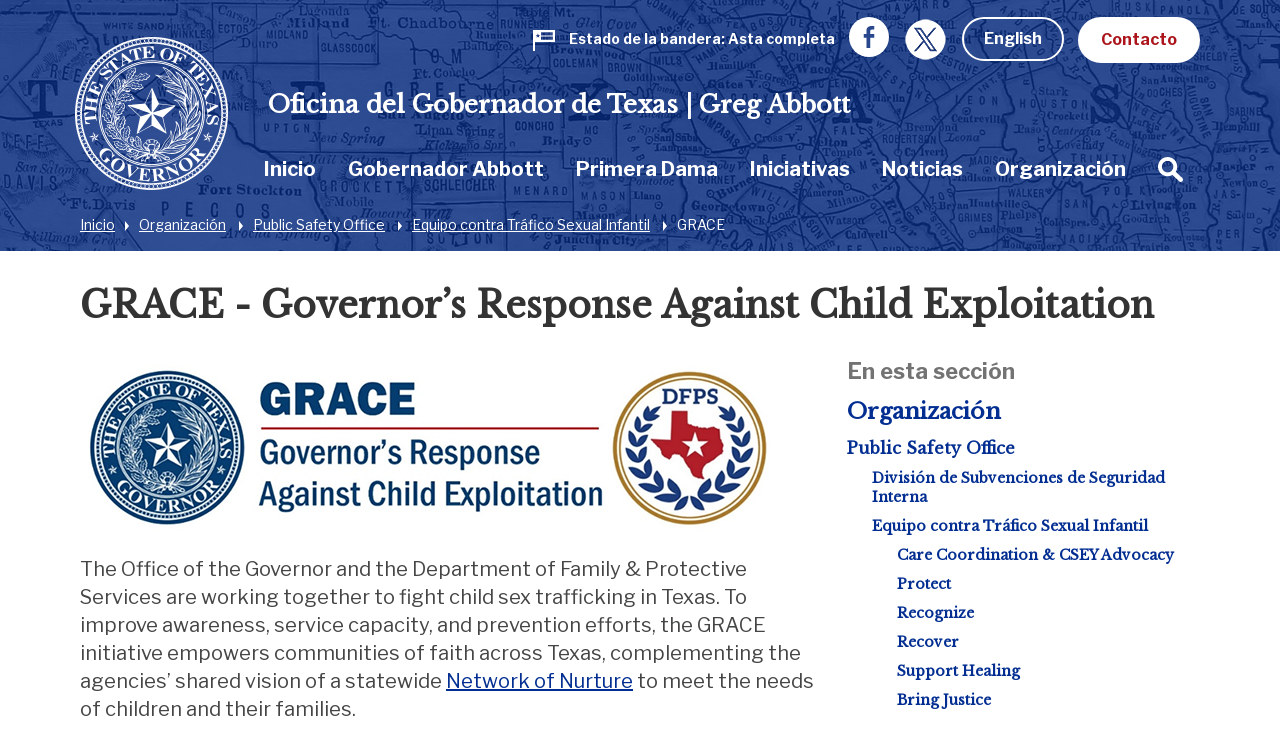

--- FILE ---
content_type: text/html; charset=UTF-8
request_url: https://gov.texas.gov/es/organization/cjd/cstt-grace
body_size: 107081
content:



<!doctype html>
<html class="no-js " lang="es">
  <head>
    <meta charset="utf-8">
    <meta http-equiv="x-ua-compatible" content="ie=edge">

    
      <link rel="alternate" hreflang="en" href="https://gov.texas.gov/organization/cjd/cstt-grace">
    

		<!-- Google Tag Manager -->
		<script>(function(w,d,s,l,i){w[l]=w[l]||[];w[l].push({'gtm.start':
		new Date().getTime(),event:'gtm.js'});var f=d.getElementsByTagName(s)[0],
		j=d.createElement(s),dl=l!='dataLayer'?'&l='+l:'';j.async=true;j.src=
		'https://www.googletagmanager.com/gtm.js?id='+i+dl;f.parentNode.insertBefore(j,f);
		})(window,document,'script','dataLayer','GTM-5BJ2ZX5');</script>
		<!-- End Google Tag Manager -->


    <meta name="viewport" content="width=device-width, initial-scale=1.0">
    

    <title>GRACE - Governor's Response Against Child Exploitation | Oficina del Gobernador de Texas | Greg Abbott</title><meta name='keywords' content='' /><meta name='description' content='' /><link rel='canonical' href='https://gov.texas.gov/es/organization/cjd/cstt-grace' /><meta name='robots' content='INDEX, FOLLOW' /><!-- Open Graph --><meta property='og:title' content='GRACE - Governor&#039;s Response Against Child Exploitation' /><meta property='og:type' content='article' /><!-- Twitter Card --><meta property='twitter:title' content='GRACE - Governor&#039;s Response Against Child Exploitation' /><meta property='twitter:card' content='summary' /><!-- generated by SEO Lite (v2) (0to9 Creative Impact Agency) -->
    
	<meta name="twitter:card" content="summary_large_image" />
    <meta name="twitter:site" content="@GovAbbott" />
    <meta name="twitter:image" content="https://gov.texas.gov/es//assets/images/logos/fb.png"/>
    <meta property="og:type" content="website" />
	<meta property="fb:app_id" content="182944312343394" />
    
  	    <meta property="og:image" content="https://gov.texas.gov/es//assets/images/logos/fb.png"/>
   	    <meta property="og:image:width" content="1200"/>
	    <meta property="og:image:height" content="628"/>
	    <meta property="og:image:type" content="image/png"/>
    
    <link rel="icon" href="/favicon.png" type="icon/png">

		<link href="https://fonts.googleapis.com/css?family=Libre+Baskerville:400,800|Libre+Franklin:400,700" rel="stylesheet">

		<!-- rev-hash -->

		<link rel="stylesheet" href="/assets/dist/styles/app.css?v=2018-8-17"/>
		<!-- end -->
		<link rel="stylesheet" href="/assets/dist/styles/print.css" media="print"/>

		<link href="/assets/grunticon/icons.fallback.css" rel="stylesheet" >


		
		<!-- CDN FONT AWESOME  -->
		<link rel="stylesheet" href="https://cdnjs.cloudflare.com/ajax/libs/font-awesome/6.2.1/css/all.min.css"
		  integrity="sha512-MV7K8+y+gLIBoVD59lQIYicR65iaqukzvf/nwasF0nqhPay5w/9lJmVM2hMDcnK1OnMGCdVK+iQrJ7lzPJQd1w=="
		  crossorigin="anonymous" referrerpolicy="no-referrer" />
		
		 

		 
		 
		
		<script type="text/javascript" src="/assets/grunticon/grunticon.loader.js"></script>
		<script type="text/javascript">grunticon(["/assets/grunticon/icons.data.svg.css", "/assets/grunticon/icons.data.png.css", "/assets/grunticon/icons.fallback.css"], grunticon.svgLoadedCallback );</script>

		
	
		<!-- Addons Styles CSS File in EE -->
		<link rel="stylesheet" href="/assets/src/dist/css/css_oog_addons/oog-main-addons.css"  >

<!-- OOG Styles CSS File in EE Template Group (stylescss) -->
		<link rel="stylesheet" type="text/css" media="all" href="/css/stylecss/oog-main" />
		<link rel="stylesheet" type="text/css" media="all" href="/css/stylecss/oog-addons" />
<!-- OOG Styles Only on Site (stylescss) -->
		<link rel="stylesheet" type="text/css" media="all" href="/css/stylecss/site_on_general" />

</head>
<body>

<a href="#main-content" class="skip-link">Skip to main content</a>

	<!-- Google Tag Manager (noscript) -->
	<noscript><iframe src="https://www.googletagmanager.com/ns.html?id=GTM-5BJ2ZX5"
	height="0" width="0" style="display:none;visibility:hidden"></iframe></noscript>
	<!-- End Google Tag Manager (noscript) -->


<section aria-label="Top" class="l-top " style="background-image:url(https://gov.texas.gov/uploads/images/header/_xlarge_cropped/background-organization.jpg);">

		<header class="l-header">
			<div class="l-utility">
				<div class="row">
					<div class="columns text-right">
						<ul class="list--inline l-utility-list">

							

								<li class="status-wrapper">
									<a href="https://gov.texas.gov/es/flag-status" aria-label="Estado de la bandera Asta completa " class="status is-full">
										
									<span class="status-icon show-for-medium"><span class="icon--flag" data-grunticon-embed ></span>
									<span class="icon--flag-staff"></span></span>
									<span class="status-label">Estado de la bandera</span>
									<span class="status-text show-for-medium"> 
										
										
											Asta completa

										
									</span></a></li>

							
							<li class="show-for-large"><a href="https://www.facebook.com/TexasGovernor" target="_blank"><span class="icon--facebook iconSocial iconSocial--light" data-grunticon-embed></span><span class="show-for-sr">Facebook</span></a></li>
							<li class="show-for-large">
								<a href="https://x.com/govabbottpress" target="_blank">
									
									<img src="https://gov.texas.gov/uploads/images/general/x-newwhitelogo_icon.png"  alt="x">
								
								<span class="show-for-sr">Twitter</span></a></li>

              <li>
                
                  <a href="https://gov.texas.gov/organization/cjd/cstt-grace" class="button hollow button--light m-b-0">English</a>
                
              </li>

							<li><a href="https://gov.texas.gov/es/contact" class="button button--light m-b-0">Contacto</a></li>
						</ul>
					</div>
				</div>
			</div>
			<div class="text-center hide-for-large l-header-title">Oficina del Gobernador de Texas | Greg Abbott</div>
			<div class="row">

				<div class="top-bar columns">
					<ul class="hide-for-large list--inline float-left l-top-social" >
						<li><a href="https://www.facebook.com/TexasGovernor" target="_blank"><span class="icon--facebook iconSocial iconSocial--light" data-grunticon-embed></span><span class="show-for-sr">Facebook</span></a></li>
						<li><a href="https://twitter.com/GovAbbott" target="_blank"><span class="icon--twitter iconSocial iconSocial--light" data-grunticon-embed></span><span class="show-for-sr">Twitter</span></a></li>
					</ul>
					<a href="https://gov.texas.gov/es/" class="l-header-logo">
						<img src="/assets/images/logos/logo.png" alt="Office of the Governor | Greg Abbott">
					</a>


					<div class="title-bar text-right hide-for-large" data-responsive-toggle="main-menu" data-hide-for="large">
						<button class="menu-icon" type="button" data-toggle><span class="show-for-sr">Cambiar menú</span></button>
						<div class="title-bar-title show-for-sr">Menú</div>
					</div>


				  <nav class="top-bar-left" id="main-menu">
						
						
						<span class="l-header-title show-for-large"><a href="https://gov.texas.gov/es/">Oficina del Gobernador de Texas | Greg Abbott</a></span>


				    <ul class="menu vertical large-horizontal dropdown l-header-nav" data-responsive-menu="accordion large-dropdown" data-close-on-click-inside="false">
							

							

						<li class="{nav:class}" data-depth="{nav:level}">

							<a href="https://gov.texas.gov/es/" >Inicio
							</a>

									
						</li>

							

							

							

						<li class="has-kids {nav:class}" data-depth="{nav:level}">

							<a href="https://gov.texas.gov/es/governor-abbott" >Gobernador Abbott
							</a>

									
								<ul class="vertical menu hide-for-large">
										<li class="hide-for-large"><a href="https://gov.texas.gov/es/governor-abbott"  aria-hidden="true" tabindex="-1">Gobernador Abbott Resumen</a></li>
										
											

							

						<li class="{nav:class}" data-depth="{nav:level}">

							<a href="https://gov.texas.gov/es/governor-abbott/duties" >Responsabilidades, Requisitos y Facultades
							</a>

									
						</li>

							

							

							

						<li class="{nav:class}" data-depth="{nav:level}">

							<a href="https://gov.texas.gov/uploads/files/organization/budget-policy/Proposed_State_Budget_for_FY_2026-2027.pdf" >Governor's Budget 2026-2027
							</a>

									
						</li>

							

							
										
								</ul>
									
						</li>

							

							

							

						<li class="has-kids {nav:class}" data-depth="{nav:level}">

							<a href="https://gov.texas.gov/es/first-lady" >Primera Dama
							</a>

									
								<ul class="vertical menu hide-for-large">
										<li class="hide-for-large"><a href="https://gov.texas.gov/es/first-lady"  aria-hidden="true" tabindex="-1">Primera Dama Resumen</a></li>
										
											

							

						<li class="has-kids {nav:class}" data-depth="{nav:level}">

							<a href="https://gov.texas.gov/es/first-lady/texanthropy" >Texantropía
							</a>

									
								<ul class="vertical menu hide-for-large">
										<li class="hide-for-large"><a href="https://gov.texas.gov/es/first-lady/texanthropy"  aria-hidden="true" tabindex="-1">Texantropía Resumen</a></li>
										
											

							

						<li class="{nav:class}" data-depth="{nav:level}">

							<a href="https://gov.texas.gov/es/first-lady/blog/category/texanthropy" >Texanthropy Spotlight
							</a>

									
						</li>

							

							
										
								</ul>
									
						</li>

							

							

							

						<li class="{nav:class}" data-depth="{nav:level}">

							<a href="https://www.volunteertx.org/" >VolunteerTX
							</a>

									
						</li>

							

							

							

						<li class="{nav:class}" data-depth="{nav:level}">

							<a href="https://gov.texas.gov/es/first-lady/network-of-nurture" >Network of Nurture
							</a>

									
						</li>

							

							

							

						<li class="{nav:class}" data-depth="{nav:level}">

							<a href="https://gov.texas.gov/es/first-lady/blog" >Blog de la Primera Dama
							</a>

									
						</li>

							

							

							

						<li class="has-kids {nav:class}" data-depth="{nav:level}">

							<a href="https://gov.texas.gov/es/first-lady/governors-mansion" >Mansión del Gobernador de Texas
							</a>

									
								<ul class="vertical menu hide-for-large">
										<li class="hide-for-large"><a href="https://gov.texas.gov/es/first-lady/governors-mansion"  aria-hidden="true" tabindex="-1">Mansión del Gobernador de Texas Resumen</a></li>
										
											

							

						<li class="{nav:class}" data-depth="{nav:level}">

							<a href="https://gov.texas.gov/es/first-lady/letter" >Mensaje de la Primera Dama de Texas Cecilia Abbott
							</a>

									
						</li>

							

							

							

						<li class="has-kids {nav:class}" data-depth="{nav:level}">

							<a href="https://gov.texas.gov/es/first-lady/tours" >Visitas a la Mansión
							</a>

									
								<ul class="vertical menu hide-for-large">
										<li class="hide-for-large"><a href="https://gov.texas.gov/es/first-lady/tours"  aria-hidden="true" tabindex="-1">Visitas a la Mansión Resumen</a></li>
										
											

							

						<li class="{nav:class}" data-depth="{nav:level}">

							<a href="https://gov.texas.gov/es/first-lady/video_tour" >Video Tour de la Mansión
							</a>

									
						</li>

							

							
										
								</ul>
									
						</li>

							

							

							

						<li class="has-kids {nav:class}" data-depth="{nav:level}">

							<a href="https://gov.texas.gov/es/first-lady/history" >Historia de la Mansión del Gobernador de Texas
							</a>

									
								<ul class="vertical menu hide-for-large">
										<li class="hide-for-large"><a href="https://gov.texas.gov/es/first-lady/history"  aria-hidden="true" tabindex="-1">Historia de la Mansión del Gobernador de Texas Resumen</a></li>
										
											

							

						<li class="{nav:class}" data-depth="{nav:level}">

							<a href="https://www.tiki-toki.com/timeline/entry/27576/Texas-Governors-Mansion-History/" target="_blank">Cronología Histórica Interactiva
							</a>

									
						</li>

							

							

							

						<li class="{nav:class}" data-depth="{nav:level}">

							<a href="https://gov.texas.gov/es/first-lady/mementos" >Colección de Recuerdos de la Mansión del Gobernador de Texas
							</a>

									
						</li>

							

							

							

						<li class="{nav:class}" data-depth="{nav:level}">

							<a href="https://gov.texas.gov/es/first-lady/restoration" >Restauración de la Mansión
							</a>

									
						</li>

							

							

							

						<li class="{nav:class}" data-depth="{nav:level}">

							<a href="https://gov.texas.gov/es/first-lady/restoration_stories" >Historias de Restauración de la Mansión
							</a>

									
						</li>

							

							

							

						<li class="{nav:class}" data-depth="{nav:level}">

							<a href="https://gov.texas.gov/es/first-lady/timeline_sources" >Fuentes y Créditos de Cronología de la Historia de la Mansión
							</a>

									
						</li>

							

							
										
								</ul>
									
						</li>

							

							

							

						<li class="{nav:class}" data-depth="{nav:level}">

							<a href="https://gov.texas.gov/es/first-lady/education" >Currículo de Educación de la Mansión del Gobernador
							</a>

									
						</li>

							

							

							

						<li class="{nav:class}" data-depth="{nav:level}">

							<a href="https://gov.texas.gov/es/first-lady/friends_ofthe_mansion" >Amigos de la Mansión
							</a>

									
						</li>

							

							
										
								</ul>
									
						</li>

							

							

							

						<li class="{nav:class}" data-depth="{nav:level}">

							<a href="https://gov.texas.gov/es/first-lady/fl_contact" >Contacto con la Oficina de la Primera Dama
							</a>

									
						</li>

							

							
										
								</ul>
									
						</li>

							

							

							

						<li class="{nav:class}" data-depth="{nav:level}">

							<a href="https://gov.texas.gov/es/initiatives" >Iniciativas
							</a>

									
						</li>

							

							

							

						<li class="{nav:class}" data-depth="{nav:level}">

							<a href="https://gov.texas.gov/es/news" >Noticias
							</a>

									
						</li>

							

							

							

						<li class="has-kids {nav:class}" data-depth="{nav:level}">

							<a href="https://gov.texas.gov/es/organization" >Organización
							</a>

									
								<ul class="vertical menu hide-for-large">
										<li class="hide-for-large"><a href="https://gov.texas.gov/es/organization"  aria-hidden="true" tabindex="-1">Organización Resumen</a></li>
										
											

							

						<li class="has-kids {nav:class}" data-depth="{nav:level}">

							<a href="https://gov.texas.gov/es/organization/appointments" >Nombramientos
							</a>

									
								<ul class="vertical menu hide-for-large">
										<li class="hide-for-large"><a href="https://gov.texas.gov/es/organization/appointments"  aria-hidden="true" tabindex="-1">Nombramientos Resumen</a></li>
										
											

							

						<li class="{nav:class}" data-depth="{nav:level}">

							<a href="https://gov.texas.gov/es/organization/appointments/positions" >Puestos
							</a>

									
						</li>

							

							

							

						<li class="{nav:class}" data-depth="{nav:level}">

							<a href="https://gov.texas.gov/es/organization/appointments/process" >Proceso
							</a>

									
						</li>

							

							

							

						<li class="{nav:class}" data-depth="{nav:level}">

							<a href="https://gov.texas.gov/es/organization/appointments/application" >Solicitudes y Formularios
							</a>

									
						</li>

							

							

							

						<li class="{nav:class}" data-depth="{nav:level}">

							<a href="https://gov.texas.gov/es/organization/appointments/contact" >Contacto
							</a>

									
						</li>

							

							
										
								</ul>
									
						</li>

							

							

							

						<li class="has-kids {nav:class}" data-depth="{nav:level}">

							<a href="https://gov.texas.gov/es/organization/bpp" >Presupuesto y Política
							</a>

									
								<ul class="vertical menu hide-for-large">
										<li class="hide-for-large"><a href="https://gov.texas.gov/es/organization/bpp"  aria-hidden="true" tabindex="-1">Presupuesto y Política Resumen</a></li>
										
											

							

						<li class="{nav:class}" data-depth="{nav:level}">

							<a href="https://gov.texas.gov/uploads/files/organization/budget-policy/Proposed_State_Budget_for_FY_2026-2027.pdf" >Governor's Budget 2026-2027
							</a>

									
						</li>

							

							
										
								</ul>
									
						</li>

							

							

							

						<li class="has-kids {nav:class}" data-depth="{nav:level}">

							<a href="https://gov.texas.gov/es/organization/women" >Comisión para las Mujeres
							</a>

									
								<ul class="vertical menu hide-for-large">
										<li class="hide-for-large"><a href="https://gov.texas.gov/es/organization/women"  aria-hidden="true" tabindex="-1">Comisión para las Mujeres Resumen</a></li>
										
											

							

						<li class="has-kids {nav:class}" data-depth="{nav:level}">

							<a href="https://gov.texas.gov/es/organization/women/about" >About Us
							</a>

									
								<ul class="vertical menu hide-for-large">
										<li class="hide-for-large"><a href="https://gov.texas.gov/es/organization/women/about"  aria-hidden="true" tabindex="-1">About Us Resumen</a></li>
										
											

							

						<li class="{nav:class}" data-depth="{nav:level}">

							<a href="https://gov.texas.gov/es/organization/women/history-future" >Our History
							</a>

									
						</li>

							

							

							

						<li class="{nav:class}" data-depth="{nav:level}">

							<a href="https://gov.texas.gov/es/organization/women/commissioners" >Our Commissioners
							</a>

									
						</li>

							

							

							

						<li class="{nav:class}" data-depth="{nav:level}">

							<a href="https://gov.texas.gov/es/organization/women/state-agency-council" >The State Agency Council
							</a>

									
						</li>

							

							
										
								</ul>
									
						</li>

							

							

							

						<li class="{nav:class}" data-depth="{nav:level}">

							<a href="https://gov.texas.gov/es/organization/women/strategies-initiatives" >Our Mission
							</a>

									
						</li>

							

							

							

						<li class="{nav:class}" data-depth="{nav:level}">

							<a href="https://gov.texas.gov/es/organization/women/economic-opportunities" >Women-Owned Businesses
							</a>

									
						</li>

							

							

							

						<li class="{nav:class}" data-depth="{nav:level}">

							<a href="https://gov.texas.gov/es/organization/women/preventing-human-trafficking" >Preventing Human Trafficking
							</a>

									
						</li>

							

							

							

						<li class="{nav:class}" data-depth="{nav:level}">

							<a href="https://gov.texas.gov/es/organization/women/heart-gallery" >Heart Gallery
							</a>

									
						</li>

							

							

							

						<li class="has-kids {nav:class}" data-depth="{nav:level}">

							<a href="https://gov.texas.gov/es/organization/women/women-hof" >Texas Women’s Hall Of Fame
							</a>

									
								<ul class="vertical menu hide-for-large">
										<li class="hide-for-large"><a href="https://gov.texas.gov/es/organization/women/women-hof"  aria-hidden="true" tabindex="-1">Texas Women’s Hall Of Fame Resumen</a></li>
										
											

							

						<li class="{nav:class}" data-depth="{nav:level}">

							<a href="https://gov.texas.gov/es/organization/women/womens-hof-nominations" >Nomination Application
							</a>

									
						</li>

							

							
										
								</ul>
									
						</li>

							

							

							

						<li class="has-kids {nav:class}" data-depth="{nav:level}">

							<a href="https://gov.texas.gov/es/organization/women/outstanding-women-in-texas-government" >Outstanding Women in Texas Government
							</a>

									
								<ul class="vertical menu hide-for-large">
										<li class="hide-for-large"><a href="https://gov.texas.gov/es/organization/women/outstanding-women-in-texas-government"  aria-hidden="true" tabindex="-1">Outstanding Women in Texas Government Resumen</a></li>
										
											

							

						<li class="{nav:class}" data-depth="{nav:level}">

							<a href="https://gov.texas.gov/es/organization/women/outstanding-women-in-texas-government-past-awards" >Past Recipients
							</a>

									
						</li>

							

							
										
								</ul>
									
						</li>

							

							

							

						<li class="has-kids {nav:class}" data-depth="{nav:level}">

							<a href="https://gov.texas.gov/es/organization/women/business-series" >Women-Owned Business Series
							</a>

									
								<ul class="vertical menu hide-for-large">
										<li class="hide-for-large"><a href="https://gov.texas.gov/es/organization/women/business-series"  aria-hidden="true" tabindex="-1">Women-Owned Business Series Resumen</a></li>
										
											

							

						<li class="has-kids {nav:class}" data-depth="{nav:level}">

							<a href="https://gov.texas.gov/es/organization/women/pitch-competition" >Women-Owned Small Business Pitch Competition
							</a>

									
								<ul class="vertical menu hide-for-large">
										<li class="hide-for-large"><a href="https://gov.texas.gov/es/organization/women/pitch-competition"  aria-hidden="true" tabindex="-1">Women-Owned Small Business Pitch Competition Resumen</a></li>
										
											

							

						<li class="{nav:class}" data-depth="{nav:level}">

							<a href="https://gov.texas.gov/es/organization/women/pitch-competition-rules" >Women-Owned Small Business Pitch Competition Rules
							</a>

									
						</li>

							

							
										
								</ul>
									
						</li>

							

							
										
								</ul>
									
						</li>

							

							

							

						<li class="{nav:class}" data-depth="{nav:level}">

							<a href="https://gov.texas.gov/apps/contact-form/contactus?contact=2394623" >Contact Us
							</a>

									
						</li>

							

							
										
								</ul>
									
						</li>

							

							

							

						<li class="has-kids {nav:class}" data-depth="{nav:level}">

							<a href="https://gov.texas.gov/es/organization/disabilities" >Comité del Gobernador sobre Personas con Discapacidades
							</a>

									
								<ul class="vertical menu hide-for-large">
										<li class="hide-for-large"><a href="https://gov.texas.gov/es/organization/disabilities"  aria-hidden="true" tabindex="-1">Comité del Gobernador sobre Personas con Discapacidades Resumen</a></li>
										
											

							

						<li class="{nav:class}" data-depth="{nav:level}">

							<a href="https://gov.texas.gov/es/organization/disabilities/sunset-advisory-commission" >Sunset Advisory Commission
							</a>

									
						</li>

							

							

							

						<li class="has-kids {nav:class}" data-depth="{nav:level}">

							<a href="https://gov.texas.gov/es/organization/disabilities/about" >Sobre el Comité
							</a>

									
								<ul class="vertical menu hide-for-large">
										<li class="hide-for-large"><a href="https://gov.texas.gov/es/organization/disabilities/about"  aria-hidden="true" tabindex="-1">Sobre el Comité Resumen</a></li>
										
											

							

						<li class="{nav:class}" data-depth="{nav:level}">

							<a href="https://gov.texas.gov/es/organization/disabilities/members" >Miembros del Comité
							</a>

									
						</li>

							

							

							

						<li class="{nav:class}" data-depth="{nav:level}">

							<a href="https://gov.texas.gov/es/organization/disabilities/staff" >Personal
							</a>

									
						</li>

							

							

							

						<li class="{nav:class}" data-depth="{nav:level}">

							<a href="https://gov.texas.gov/es/organization/disabilities/policy" >Recomendaciones de Política
							</a>

									
						</li>

							

							

							

						<li class="{nav:class}" data-depth="{nav:level}">

							<a href="https://gov.texas.gov/es/organization/disabilities/committee-meetings" >Reuniones de comité
							</a>

									
						</li>

							

							
										
								</ul>
									
						</li>

							

							

							

						<li class="has-kids {nav:class}" data-depth="{nav:level}">

							<a href="https://gov.texas.gov/es/organization/disabilities/resources" >Texas Key Laws & Disability Resources
							</a>

									
								<ul class="vertical menu hide-for-large">
										<li class="hide-for-large"><a href="https://gov.texas.gov/es/organization/disabilities/resources"  aria-hidden="true" tabindex="-1">Texas Key Laws & Disability Resources Resumen</a></li>
										
											

							

						<li class="{nav:class}" data-depth="{nav:level}">

							<a href="https://gov.texas.gov/es/organization/disabilities/ada" >Americans with Disabilities Act (ADA)
							</a>

									
						</li>

							

							

							

						<li class="{nav:class}" data-depth="{nav:level}">

							<a href="https://gov.texas.gov/es/organization/disabilities/access" >Access to Information
							</a>

									
						</li>

							

							

							

						<li class="{nav:class}" data-depth="{nav:level}">

							<a href="https://gov.texas.gov/es/organization/disabilities/accessible_communications" >Accessible Communications
							</a>

									
						</li>

							

							

							

						<li class="{nav:class}" data-depth="{nav:level}">

							<a href="https://gov.texas.gov/es/organization/disabilities/parking" >Accessible Parking
							</a>

									
						</li>

							

							

							

							

							

						<li class="{nav:class}" data-depth="{nav:level}">

							<a href="https://gov.texas.gov/es/organization/disabilities/aging_texans" >Aging Texans
							</a>

									
						</li>

							

							

							

						<li class="{nav:class}" data-depth="{nav:level}">

							<a href="https://gov.texas.gov/es/organization/disabilities/building_accessibility" >Building and Physical Accessibility
							</a>

									
						</li>

							

							

							

						<li class="{nav:class}" data-depth="{nav:level}">

							<a href="https://gov.texas.gov/es/organization/disabilities/communications_technology" >Communications Technology
							</a>

									
						</li>

							

							

							

						<li class="{nav:class}" data-depth="{nav:level}">

							<a href="https://gov.texas.gov/es/organization/disabilities/disability_history" >Disability History
							</a>

									
						</li>

							

							

							

						<li class="{nav:class}" data-depth="{nav:level}">

							<a href="https://gov.texas.gov/es/organization/disabilities/drivers_licenses_and_personal_ids" >Driver's Licenses and Personal IDs
							</a>

									
						</li>

							

							

							

						<li class="{nav:class}" data-depth="{nav:level}">

							<a href="https://gov.texas.gov/es/organization/disabilities/emergency_management" >Emergency Management
							</a>

									
						</li>

							

							

							

						<li class="{nav:class}" data-depth="{nav:level}">

							<a href="https://gov.texas.gov/es/organization/disabilities/employment_protections" >Employment Protections
							</a>

									
						</li>

							

							

							

						<li class="{nav:class}" data-depth="{nav:level}">

							<a href="https://gov.texas.gov/es/organization/disabilities/financial_assistance" >Financial Assistance
							</a>

									
						</li>

							

							

							

						<li class="{nav:class}" data-depth="{nav:level}">

							<a href="https://gov.texas.gov/es/organization/disabilities/guardianship" >Guardianship
							</a>

									
						</li>

							

							

							

						<li class="{nav:class}" data-depth="{nav:level}">

							<a href="https://gov.texas.gov/es/organization/disabilities/health" >Health
							</a>

									
						</li>

							

							

							

						<li class="{nav:class}" data-depth="{nav:level}">

							<a href="https://gov.texas.gov/es/organization/disabilities/health_care_directives" >Health Care Directives
							</a>

									
						</li>

							

							

							

						<li class="{nav:class}" data-depth="{nav:level}">

							<a href="https://gov.texas.gov/es/organization/disabilities/higher_education" >Higher Education
							</a>

									
						</li>

							

							

							

						<li class="{nav:class}" data-depth="{nav:level}">

							<a href="https://gov.texas.gov/es/organization/disabilities/history_and_awareness_month_factoids" >History and Awareness Month Factoids
							</a>

									
						</li>

							

							

							

						<li class="{nav:class}" data-depth="{nav:level}">

							<a href="https://gov.texas.gov/es/organization/disabilities/housing" >Housing
							</a>

									
						</li>

							

							

							

						<li class="{nav:class}" data-depth="{nav:level}">

							<a href="https://gov.texas.gov/es/organization/disabilities/insurance" >Insurance
							</a>

									
						</li>

							

							

							

						<li class="{nav:class}" data-depth="{nav:level}">

							<a href="https://gov.texas.gov/es/organization/disabilities/insurance_health" >Insurance: Health
							</a>

									
						</li>

							

							

							

						<li class="{nav:class}" data-depth="{nav:level}">

							<a href="https://gov.texas.gov/es/organization/disabilities/intellectual_disabilities_protections" >Intellectual Disabilities Protections
							</a>

									
						</li>

							

							

							

						<li class="{nav:class}" data-depth="{nav:level}">

							<a href="https://gov.texas.gov/es/organization/disabilities/accommodations" >Jurors, Witnesses, and Offenders
							</a>

									
						</li>

							

							

							

						<li class="{nav:class}" data-depth="{nav:level}">

							<a href="https://gov.texas.gov/es/organization/disabilities/k12education" >K-12 Education
							</a>

									
						</li>

							

							

							

						<li class="{nav:class}" data-depth="{nav:level}">

							<a href="https://gov.texas.gov/es/organization/disabilities/mental_health_protections" >Mental Health Resources and Protections
							</a>

									
						</li>

							

							

							

						<li class="{nav:class}" data-depth="{nav:level}">

							<a href="https://gov.texas.gov/es/organization/disabilities/reasonable_accommodation" >Reasonable Accommodation
							</a>

									
						</li>

							

							

							

						<li class="{nav:class}" data-depth="{nav:level}">

							<a href="https://gov.texas.gov/es/organization/disabilities/recreation" >Recreation
							</a>

									
						</li>

							

							

							

						<li class="{nav:class}" data-depth="{nav:level}">

							<a href="https://gov.texas.gov/es/organization/disabilities/replacing-durable-medical-equipment-and-assistive-technology-lost-in-disasters" >Replacing DME and AT Lost in Disasters
							</a>

									
						</li>

							

							

							

						<li class="{nav:class}" data-depth="{nav:level}">

							<a href="https://gov.texas.gov/es/organization/disabilities/safety_and_protection" >Safety and Protection
							</a>

									
						</li>

							

							

							

						<li class="{nav:class}" data-depth="{nav:level}">

							<a href="https://gov.texas.gov/es/organization/disabilities/assistance_animals" >Service Animals
							</a>

									
						</li>

							

							

							

						<li class="{nav:class}" data-depth="{nav:level}">

							<a href="https://gov.texas.gov/es/organization/disabilities/tax_exemptions" >Tax Exemptions
							</a>

									
						</li>

							

							

							

						<li class="{nav:class}" data-depth="{nav:level}">

							<a href="https://gov.texas.gov/es/organization/disabilities/texas-driving-with-disability" >Texas Driving with Disability
							</a>

									
						</li>

							

							

							

						<li class="{nav:class}" data-depth="{nav:level}">

							<a href="https://gov.texas.gov/es/organization/disabilities/testing_accommodations" >Testing Accommodations
							</a>

									
						</li>

							

							

							

						<li class="{nav:class}" data-depth="{nav:level}">

							<a href="https://gov.texas.gov/es/organization/disabilities/travel" >Travel
							</a>

									
						</li>

							

							

							

						<li class="{nav:class}" data-depth="{nav:level}">

							<a href="https://gov.texas.gov/es/organization/disabilities/veterans" >Veterans
							</a>

									
						</li>

							

							

							

						<li class="{nav:class}" data-depth="{nav:level}">

							<a href="https://gov.texas.gov/es/organization/disabilities/voting" >Voting
							</a>

									
						</li>

							

							

							

						<li class="{nav:class}" data-depth="{nav:level}">

							<a href="https://gov.texas.gov/es/organization/disabilities/workers_compensation" >Workers' Compensation
							</a>

									
						</li>

							

							
										
								</ul>
									
						</li>

							

							

							

						<li class="has-kids {nav:class}" data-depth="{nav:level}">

							<a href="https://gov.texas.gov/es/organization/disabilities/training-webinars" >Accessibility and Disability Policy Webinars
							</a>

									
								<ul class="vertical menu hide-for-large">
										<li class="hide-for-large"><a href="https://gov.texas.gov/es/organization/disabilities/training-webinars"  aria-hidden="true" tabindex="-1">Accessibility and Disability Policy Webinars Resumen</a></li>
										
											

							

						<li class="has-kids {nav:class}" data-depth="{nav:level}">

							<a href="https://gov.texas.gov/es/organization/disabilities/webinar-archive" >Webinar Archive
							</a>

									
								<ul class="vertical menu hide-for-large">
										<li class="hide-for-large"><a href="https://gov.texas.gov/es/organization/disabilities/webinar-archive"  aria-hidden="true" tabindex="-1">Webinar Archive Resumen</a></li>
										
											

							

						<li class="{nav:class}" data-depth="{nav:level}">

							<a href="https://gov.texas.gov/es/organization/disabilities/webinar-archive-access" >Access
							</a>

									
						</li>

							

							

							

						<li class="{nav:class}" data-depth="{nav:level}">

							<a href="https://gov.texas.gov/es/organization/disabilities/webinar-archive-communication" >Communication
							</a>

									
						</li>

							

							

							

						<li class="{nav:class}" data-depth="{nav:level}">

							<a href="https://gov.texas.gov/es/organization/disabilities/webinar-archive-criminal-justice" >Criminal Justice
							</a>

									
						</li>

							

							

							

						<li class="{nav:class}" data-depth="{nav:level}">

							<a href="https://gov.texas.gov/es/organization/disabilities/webinar-archive-education" >Education
							</a>

									
						</li>

							

							

							

						<li class="{nav:class}" data-depth="{nav:level}">

							<a href="https://gov.texas.gov/es/organization/disabilities/webinar-archive-emergency-management" >Emergency Management
							</a>

									
						</li>

							

							

							

						<li class="{nav:class}" data-depth="{nav:level}">

							<a href="https://gov.texas.gov/es/organization/disabilities/webinar-archive-employment" >Employment
							</a>

									
						</li>

							

							

							

						<li class="{nav:class}" data-depth="{nav:level}">

							<a href="https://gov.texas.gov/es/organization/disabilities/webinar-archive-health" >Health
							</a>

									
						</li>

							

							

							

						<li class="{nav:class}" data-depth="{nav:level}">

							<a href="https://gov.texas.gov/es/organization/disabilities/webinar-archive-housing" >Housing
							</a>

									
						</li>

							

							

							

						<li class="{nav:class}" data-depth="{nav:level}">

							<a href="https://gov.texas.gov/es/organization/disabilities/webinar-archive-transportation" >Transportation
							</a>

									
						</li>

							

							

							

						<li class="{nav:class}" data-depth="{nav:level}">

							<a href="https://gov.texas.gov/es/organization/disabilities/webinar-archive-veterans" >Veterans
							</a>

									
						</li>

							

							
										
								</ul>
									
						</li>

							

							

							

						<li class="{nav:class}" data-depth="{nav:level}">

							<a href="https://gov.texas.gov/es/organization/disabilities/ada30" >ADA 30: Moving Forward
							</a>

									
						</li>

							

							
										
								</ul>
									
						</li>

							

							

							

						<li class="{nav:class}" data-depth="{nav:level}">

							<a href="https://gov.texas.gov/es/organization/disabilities/training" >Training & Tutorials
							</a>

									
						</li>

							

							

							

						<li class="{nav:class}" data-depth="{nav:level}">

							<a href="https://gov.texas.gov/es/organization/disabilities/disability_related_state_strategic_plans" >Planes Estratégicos Estatales Relacionados a la Discapacidad
							</a>

									
						</li>

							

							

							

						<li class="has-kids {nav:class}" data-depth="{nav:level}">

							<a href="https://gov.texas.gov/es/organization/disabilities/committees" >Comités Locales de Discapacidad
							</a>

									
								<ul class="vertical menu hide-for-large">
										<li class="hide-for-large"><a href="https://gov.texas.gov/es/organization/disabilities/committees"  aria-hidden="true" tabindex="-1">Comités Locales de Discapacidad Resumen</a></li>
										
											

							

						<li class="{nav:class}" data-depth="{nav:level}">

							<a href="https://gov.texas.gov/es/organization/disabilities/local_committee_formation_overview" >Descripción de Formación de Comité Local
							</a>

									
						</li>

							

							

							

						<li class="{nav:class}" data-depth="{nav:level}">

							<a href="https://gov.texas.gov/es/organization/disabilities/local_committee_resources" >Recursos del Comité Local
							</a>

									
						</li>

							

							
										
								</ul>
									
						</li>

							

							

							

						<li class="{nav:class}" data-depth="{nav:level}">

							<a href="https://gov.texas.gov/es/organization/disabilities/gcpd-news" >GCPD News
							</a>

									
						</li>

							

							

							

						<li class="has-kids {nav:class}" data-depth="{nav:level}">

							<a href="https://gov.texas.gov/es/organization/disabilities/gcpd-reports" >Informes de GCPD
							</a>

									
								<ul class="vertical menu hide-for-large">
										<li class="hide-for-large"><a href="https://gov.texas.gov/es/organization/disabilities/gcpd-reports"  aria-hidden="true" tabindex="-1">Informes de GCPD Resumen</a></li>
										
											

							

						<li class="{nav:class}" data-depth="{nav:level}">

							<a href="https://gov.texas.gov/es/organization/disabilities/policy-form" >Policy Recommendation Form
							</a>

									
						</li>

							

							
										
								</ul>
									
						</li>

							

							

							

						<li class="{nav:class}" data-depth="{nav:level}">

							<a href="https://gov.texas.gov/es/organization/disabilities/disability-proclamations" >Proclamaciones de discapacidades
							</a>

									
						</li>

							

							

							

						<li class="has-kids {nav:class}" data-depth="{nav:level}">

							<a href="https://gov.texas.gov/es/organization/disabilities/awards" >Programas de premios
							</a>

									
								<ul class="vertical menu hide-for-large">
										<li class="hide-for-large"><a href="https://gov.texas.gov/es/organization/disabilities/awards"  aria-hidden="true" tabindex="-1">Programas de premios Resumen</a></li>
										
											

							

						<li class="has-kids {nav:class}" data-depth="{nav:level}">

							<a href="https://gov.texas.gov/es/organization/disabilities/barbara_jordan_media_awards" >Premios a los Medios Barbara Jordan
							</a>

									
								<ul class="vertical menu hide-for-large">
										<li class="hide-for-large"><a href="https://gov.texas.gov/es/organization/disabilities/barbara_jordan_media_awards"  aria-hidden="true" tabindex="-1">Premios a los Medios Barbara Jordan Resumen</a></li>
										
											

							

						<li class="{nav:class}" data-depth="{nav:level}">

							<a href="https://gov.texas.gov/es/organization/disabilities/bjma_past_winners" >Ganadores del premio pasado
							</a>

									
						</li>

							

							

							

							
										
								</ul>
									
						</li>

							

							

							

						<li class="has-kids {nav:class}" data-depth="{nav:level}">

							<a href="https://gov.texas.gov/es/organization/disabilities/employment_awards" >Premios al Empleo Lex Frieden
							</a>

									
								<ul class="vertical menu hide-for-large">
										<li class="hide-for-large"><a href="https://gov.texas.gov/es/organization/disabilities/employment_awards"  aria-hidden="true" tabindex="-1">Premios al Empleo Lex Frieden Resumen</a></li>
										
											

							

						<li class="{nav:class}" data-depth="{nav:level}">

							<a href="https://gov.texas.gov/es/organization/disabilities/employment_awards_winners" >Ganadores del premio pasado
							</a>

									
						</li>

							

							
										
								</ul>
									
						</li>

							

							
										
								</ul>
									
						</li>

							

							

							

						<li class="has-kids {nav:class}" data-depth="{nav:level}">

							<a href="https://gov.texas.gov/es/organization/disabilities/ndeam_poster" >Carteles del Mes de Concientización sobre el Empleo de la Discapacidad
							</a>

									
								<ul class="vertical menu hide-for-large">
										<li class="hide-for-large"><a href="https://gov.texas.gov/es/organization/disabilities/ndeam_poster"  aria-hidden="true" tabindex="-1">Carteles del Mes de Concientización sobre el Empleo de la Discapacidad Resumen</a></li>
										
											

							

						<li class="{nav:class}" data-depth="{nav:level}">

							<a href="https://gov.texas.gov/es/organization/disabilities/ndeam_past_posters" >Carteles pasados
							</a>

									
						</li>

							

							
										
								</ul>
									
						</li>

							

							

							

						<li class="{nav:class}" data-depth="{nav:level}">

							<a href="https://gov.texas.gov/es/organization/disabilities/contact" >Contact Committee on Disabilities
							</a>

									
						</li>

							

							
										
								</ul>
									
						</li>

							

							

							

						<li class="{nav:class}" data-depth="{nav:level}">

							<a href="https://gov.texas.gov/es/business" >Desarollo Económico
							</a>

									
						</li>

							

							

							

						<li class="{nav:class}" data-depth="{nav:level}">

							<a href="https://gov.texas.gov/es/film" >Comisión Cinematográfica
							</a>

									
						</li>

							

							

							

						<li class="has-kids {nav:class}" data-depth="{nav:level}">

							<a href="https://gov.texas.gov/es/organization/financial-services" >Servicios Financieros
							</a>

									
								<ul class="vertical menu hide-for-large">
										<li class="hide-for-large"><a href="https://gov.texas.gov/es/organization/financial-services"  aria-hidden="true" tabindex="-1">Servicios Financieros Resumen</a></li>
										
											

							

						<li class="{nav:class}" data-depth="{nav:level}">

							<a href="https://gov.texas.gov/es/organization/financial-services/reports" >Informes y Presupuestos
							</a>

									
						</li>

							

							

							

						<li class="{nav:class}" data-depth="{nav:level}">

							<a href="https://gov.texas.gov/es/organization/financial-services/grants" >Subvenciones
							</a>

									
						</li>

							

							

							

						<li class="{nav:class}" data-depth="{nav:level}">

							<a href="https://gov.texas.gov/es/organization/financial-services/public-funds-investment-act" >Public Funds Investment Act
							</a>

									
						</li>

							

							

							

						<li class="{nav:class}" data-depth="{nav:level}">

							<a href="https://gov.texas.gov/es/organization/financial-services/contact" >Información de contacto
							</a>

									
						</li>

							

							
										
								</ul>
									
						</li>

							

							

							

						<li class="has-kids {nav:class}" data-depth="{nav:level}">

							<a href="https://gov.texas.gov/es/organization/human-resources" >Recursos Humanos
							</a>

									
								<ul class="vertical menu hide-for-large">
										<li class="hide-for-large"><a href="https://gov.texas.gov/es/organization/human-resources"  aria-hidden="true" tabindex="-1">Recursos Humanos Resumen</a></li>
										
											

							

						<li class="{nav:class}" data-depth="{nav:level}">

							<a href="https://gov.texas.gov/es/employment" >Empleo
							</a>

									
						</li>

							

							

							

						<li class="{nav:class}" data-depth="{nav:level}">

							<a href="https://gov.texas.gov/es/organization/human-resources/Internships" >Pasantías
							</a>

									
						</li>

							

							

							

							

							

						<li class="{nav:class}" data-depth="{nav:level}">

							<a href="https://gov.texas.gov/uploads/files/organization/human-resources/Emergency-Leave-Policy-Guidelines.pdf" >Emergency Leave Policy
							</a>

									
						</li>

							

							

							

						<li class="{nav:class}" data-depth="{nav:level}">

							<a href="https://gov.texas.gov/es/organization/human-resources/reasonable-accommodations-notice-faqs" >Reasonable Accommodations for Individuals with Disabilities - Notice and FAQs
							</a>

									
						</li>

							

							
										
								</ul>
									
						</li>

							

							

							

						<li class="{nav:class}" data-depth="{nav:level}">

							<a href="https://gov.texas.gov/es/music" >Oficina de Música
							</a>

									
						</li>

							

							

							

						<li class="has-kids {nav:class}" data-depth="{nav:level}">

							<a href="https://gov.texas.gov/es/organization/cjd" >Public Safety Office
							</a>

									
								<ul class="vertical menu hide-for-large">
										<li class="hide-for-large"><a href="https://gov.texas.gov/es/organization/cjd"  aria-hidden="true" tabindex="-1">Public Safety Office Resumen</a></li>
										
											

							

						<li class="has-kids {nav:class}" data-depth="{nav:level}">

							<a href="https://gov.texas.gov/es/organization/hsgd" >División de Subvenciones de Seguridad Interna
							</a>

									
								<ul class="vertical menu hide-for-large">
										<li class="hide-for-large"><a href="https://gov.texas.gov/es/organization/hsgd"  aria-hidden="true" tabindex="-1">División de Subvenciones de Seguridad Interna Resumen</a></li>
										
											

							

						<li class="{nav:class}" data-depth="{nav:level}">

							<a href="https://gov.texas.gov/es/organization/hsgd/border-programs" >Border Programs
							</a>

									
						</li>

							

							
										
								</ul>
									
						</li>

							

							

							

						<li class="has-kids {nav:class}" data-depth="{nav:level}">

							<a href="https://gov.texas.gov/es/organization/cjd/childsextrafficking" >Equipo contra Tráfico Sexual Infantil
							</a>

									
								<ul class="vertical menu hide-for-large">
										<li class="hide-for-large"><a href="https://gov.texas.gov/es/organization/cjd/childsextrafficking"  aria-hidden="true" tabindex="-1">Equipo contra Tráfico Sexual Infantil Resumen</a></li>
										
											

							

						<li class="{nav:class}" data-depth="{nav:level}">

							<a href="https://gov.texas.gov/es/organization/cjd/care-coordination-csey-advocacy" >Care Coordination & CSEY Advocacy
							</a>

									
						</li>

							

							

							

						<li class="{nav:class}" data-depth="{nav:level}">

							<a href="https://gov.texas.gov/es/organization/cjd/child-sex-trafficking-protect" >Protect
							</a>

									
						</li>

							

							

							

						<li class="{nav:class}" data-depth="{nav:level}">

							<a href="https://gov.texas.gov/es/organization/cjd/child-sex-trafficking-recognize" >Recognize
							</a>

									
						</li>

							

							

							

						<li class="{nav:class}" data-depth="{nav:level}">

							<a href="https://gov.texas.gov/es/organization/cjd/child-sex-trafficking-recover" >Recover
							</a>

									
						</li>

							

							

							

						<li class="{nav:class}" data-depth="{nav:level}">

							<a href="https://gov.texas.gov/es/organization/cjd/child-sex-trafficking-heal" >Support Healing
							</a>

									
						</li>

							

							

							

						<li class="{nav:class}" data-depth="{nav:level}">

							<a href="https://gov.texas.gov/es/organization/cjd/child-sex-trafficking-bring-justice" >Bring Justice
							</a>

									
						</li>

							

							

							

						<li class="has-kids {nav:class}" data-depth="{nav:level}">

							<a href="https://gov.texas.gov/es/organization/cjd/cstt-research" >Research and Resources
							</a>

									
								<ul class="vertical menu hide-for-large">
										<li class="hide-for-large"><a href="https://gov.texas.gov/es/organization/cjd/cstt-research"  aria-hidden="true" tabindex="-1">Research and Resources Resumen</a></li>
										
											

							

						<li class="{nav:class}" data-depth="{nav:level}">

							<a href="https://gov.texas.gov/es/organization/cjd/cstt-webinars" >Archived Webinars
							</a>

									
						</li>

							

							

							

						<li class="{nav:class}" data-depth="{nav:level}">

							<a href="https://gov.texas.gov/es/organization/cjd/cstt-newsletters" >Archived Newsletters
							</a>

									
						</li>

							

							
										
								</ul>
									
						</li>

							

							

							

						<li class="{nav:class}" data-depth="{nav:level}">

							<a href="https://gov.texas.gov/es/organization/cjd/cstt-grace" >GRACE
							</a>

									
						</li>

							

							
										
								</ul>
									
						</li>

							

							

							

						<li class="has-kids {nav:class}" data-depth="{nav:level}">

							<a href="https://gov.texas.gov/es/organization/cjd/criminal-justice-division" >División de Justicia Criminal
							</a>

									
								<ul class="vertical menu hide-for-large">
										<li class="hide-for-large"><a href="https://gov.texas.gov/es/organization/cjd/criminal-justice-division"  aria-hidden="true" tabindex="-1">División de Justicia Criminal Resumen</a></li>
										
											

							

						<li class="{nav:class}" data-depth="{nav:level}">

							<a href="https://gov.texas.gov/es/organization/cjd/programs" >Programas
							</a>

									
						</li>

							

							
										
								</ul>
									
						</li>

							

							

							

						<li class="has-kids {nav:class}" data-depth="{nav:level}">

							<a href="https://gov.texas.gov/es/organization/cjd/sastf" >Sexual Assault Survivors’ Task Force
							</a>

									
								<ul class="vertical menu hide-for-large">
										<li class="hide-for-large"><a href="https://gov.texas.gov/es/organization/cjd/sastf"  aria-hidden="true" tabindex="-1">Sexual Assault Survivors’ Task Force Resumen</a></li>
										
											

							

						<li class="has-kids {nav:class}" data-depth="{nav:level}">

							<a href="https://gov.texas.gov/es/organization/cjd/sastf-about" >About SASTF
							</a>

									
								<ul class="vertical menu hide-for-large">
										<li class="hide-for-large"><a href="https://gov.texas.gov/es/organization/cjd/sastf-about"  aria-hidden="true" tabindex="-1">About SASTF Resumen</a></li>
										
											

							

						<li class="{nav:class}" data-depth="{nav:level}">

							<a href="https://gov.texas.gov/es/organization/cjd/sastf-member-organizations" >Member Organizations
							</a>

									
						</li>

							

							
										
								</ul>
									
						</li>

							

							

							

						<li class="has-kids {nav:class}" data-depth="{nav:level}">

							<a href="https://gov.texas.gov/es/organization/cjd/sastf-resources" >Resources for Survivors
							</a>

									
								<ul class="vertical menu hide-for-large">
										<li class="hide-for-large"><a href="https://gov.texas.gov/es/organization/cjd/sastf-resources"  aria-hidden="true" tabindex="-1">Resources for Survivors Resumen</a></li>
										
											

							

						<li class="{nav:class}" data-depth="{nav:level}">

							<a href="https://gov.texas.gov/es/apps/sastf" >Resources Directory
							</a>

									
						</li>

							

							
										
								</ul>
									
						</li>

							

							

							

						<li class="{nav:class}" data-depth="{nav:level}">

							<a href="https://gov.texas.gov/es/organization/cjd/resources-for-campuses" >Resources for Campuses
							</a>

									
						</li>

							

							

							

						<li class="{nav:class}" data-depth="{nav:level}">

							<a href="https://gov.texas.gov/es/organization/cjd/sastf-resources-for-law-enforcement" >Resources for Law Enforcement
							</a>

									
						</li>

							

							

							

						<li class="{nav:class}" data-depth="{nav:level}">

							<a href="https://gov.texas.gov/es/organization/cjd/resources-for-prosecutors" >Resources for Prosecutors
							</a>

									
						</li>

							

							

							

						<li class="{nav:class}" data-depth="{nav:level}">

							<a href="https://gov.texas.gov/es/organization/cjd/sastf-resources-for-sexual-assault-response-teams" >Resources for SARTs
							</a>

									
						</li>

							

							

							

						<li class="{nav:class}" data-depth="{nav:level}">

							<a href="https://gov.texas.gov/es/organization/cjd/sastf-publications" >Publications
							</a>

									
						</li>

							

							

							

						<li class="{nav:class}" data-depth="{nav:level}">

							<a href="https://gov.texas.gov/es/organization/cjd/sastf-newsletter-archive" >Newsletter Archive
							</a>

									
						</li>

							

							

							

						<li class="{nav:class}" data-depth="{nav:level}">

							<a href="https://gov.texas.gov/es/organization/cjd/sastf-webinar-archive" >Webinar Archive
							</a>

									
						</li>

							

							
										
								</ul>
									
						</li>

							

							

							

						<li class="has-kids {nav:class}" data-depth="{nav:level}">

							<a href="https://gov.texas.gov/es/organization/cjd/terrorism-preparedness" >Terrorism Preparedness
							</a>

									
								<ul class="vertical menu hide-for-large">
										<li class="hide-for-large"><a href="https://gov.texas.gov/es/organization/cjd/terrorism-preparedness"  aria-hidden="true" tabindex="-1">Terrorism Preparedness Resumen</a></li>
										
											

							

						<li class="{nav:class}" data-depth="{nav:level}">

							<a href="https://gov.texas.gov/es/organization/cjd/terrorism-preparedness-programs" >Terrorism Preparedness Programs
							</a>

									
						</li>

							

							
										
								</ul>
									
						</li>

							

							

							

						<li class="has-kids {nav:class}" data-depth="{nav:level}">

							<a href="https://gov.texas.gov/es/organization/crime-stoppers/homepage" >Disuasores del Crimen de Texas
							</a>

									
								<ul class="vertical menu hide-for-large">
										<li class="hide-for-large"><a href="https://gov.texas.gov/es/organization/crime-stoppers/homepage"  aria-hidden="true" tabindex="-1">Disuasores del Crimen de Texas Resumen</a></li>
										
											

							

						<li class="has-kids {nav:class}" data-depth="{nav:level}">

							<a href="https://gov.texas.gov/apps/cjd/crimestoppers/directory.aspx" >Directorio
							</a>

									
								<ul class="vertical menu hide-for-large">
										<li class="hide-for-large"><a href="https://gov.texas.gov/apps/cjd/crimestoppers/directory.aspx"  aria-hidden="true" tabindex="-1">Directorio Resumen</a></li>
										
											

							

						<li class="{nav:class}" data-depth="{nav:level}">

							<a href="https://gov.texas.gov/apps/contact/contactus-cs.aspx?contact=3131232" >Update Directory Info
							</a>

									
						</li>

							

							
										
								</ul>
									
						</li>

							

							

							

						<li class="has-kids {nav:class}" data-depth="{nav:level}">

							<a href="https://gov.texas.gov/es/organization/crime-stoppers/events" >Eventos
							</a>

									
								<ul class="vertical menu hide-for-large">
										<li class="hide-for-large"><a href="https://gov.texas.gov/es/organization/crime-stoppers/events"  aria-hidden="true" tabindex="-1">Eventos Resumen</a></li>
										
											

							

						<li class="{nav:class}" data-depth="{nav:level}">

							<a href="https://gov.texas.gov/es/organization/crime-stoppers/conferences" >Conferencias
							</a>

									
						</li>

							

							

							

						<li class="{nav:class}" data-depth="{nav:level}">

							<a href="https://gov.texas.gov/es/organization/crime-stoppers/in-class-training" >Capacitación en Clase
							</a>

									
						</li>

							

							

							

						<li class="{nav:class}" data-depth="{nav:level}">

							<a href="https://gov.texas.gov/es/organization/crime-stoppers/council-meetings" >Council Meetings
							</a>

									
						</li>

							

							

							

						<li class="{nav:class}" data-depth="{nav:level}">

							<a href="https://gov.texas.gov/es/organization/crime-stoppers/texas-best-awards" >Premios Texas Best
							</a>

									
						</li>

							

							

							

						<li class="{nav:class}" data-depth="{nav:level}">

							<a href="https://gov.texas.gov/es/organization/crime-stoppers/webinar-archive" >Webinar Archive
							</a>

									
						</li>

							

							
										
								</ul>
									
						</li>

							

							

							

						<li class="has-kids {nav:class}" data-depth="{nav:level}">

							<a href="https://gov.texas.gov/es/organization/crime-stoppers/resources" >Recursos
							</a>

									
								<ul class="vertical menu hide-for-large">
										<li class="hide-for-large"><a href="https://gov.texas.gov/es/organization/crime-stoppers/resources"  aria-hidden="true" tabindex="-1">Recursos Resumen</a></li>
										
											

							

						<li class="{nav:class}" data-depth="{nav:level}">

							<a href="https://gov.texas.gov/es/organization/crime-stoppers/starting-an-organization" >Comenzar una Organización
							</a>

									
						</li>

							

							

							

						<li class="has-kids {nav:class}" data-depth="{nav:level}">

							<a href="https://gov.texas.gov/es/organization/crime-stoppers/certification-funding" >Certificación y Financiamiento
							</a>

									
								<ul class="vertical menu hide-for-large">
										<li class="hide-for-large"><a href="https://gov.texas.gov/es/organization/crime-stoppers/certification-funding"  aria-hidden="true" tabindex="-1">Certificación y Financiamiento Resumen</a></li>
										
											

							

						<li class="{nav:class}" data-depth="{nav:level}">

							<a href="https://gov.texas.gov/es/organization/crime-stoppers/certification-process" >Proceso de Certificación
							</a>

									
						</li>

							

							
										
								</ul>
									
						</li>

							

							

							

						<li class="{nav:class}" data-depth="{nav:level}">

							<a href="https://gov.texas.gov/es/organization/crime-stoppers/state-resources" >Recursos Estatales
							</a>

									
						</li>

							

							

							

						<li class="{nav:class}" data-depth="{nav:level}">

							<a href="https://gov.texas.gov/es/organization/crime-stoppers/nonprofit-toolkit" >Juego de Herramientas sin Fines de Lucro
							</a>

									
						</li>

							

							

							

						<li class="{nav:class}" data-depth="{nav:level}">

							<a href="https://gov.texas.gov/es/organization/crime-stoppers/social-media" >Redes Sociales
							</a>

									
						</li>

							

							

							

						<li class="{nav:class}" data-depth="{nav:level}">

							<a href="https://gov.texas.gov/es/organization/crime-stoppers/media" >Referencias de Medios
							</a>

									
						</li>

							

							

							

						<li class="{nav:class}" data-depth="{nav:level}">

							<a href="https://gov.texas.gov/es/organization/crime-stoppers/news-articles" >Disuasores del Crimen en las Noticias
							</a>

									
						</li>

							

							

							

						<li class="has-kids {nav:class}" data-depth="{nav:level}">

							<a href="https://gov.texas.gov/es/organization/crime-stoppers/newsletters" >Boletines Mensuales
							</a>

									
								<ul class="vertical menu hide-for-large">
										<li class="hide-for-large"><a href="https://gov.texas.gov/es/organization/crime-stoppers/newsletters"  aria-hidden="true" tabindex="-1">Boletines Mensuales Resumen</a></li>
										
											

							

						<li class="{nav:class}" data-depth="{nav:level}">

							<a href="https://gov.texas.gov/es/organization/crime-stoppers/newsletter-signup" >Newsletter Signup
							</a>

									
						</li>

							

							
										
								</ul>
									
						</li>

							

							
										
								</ul>
									
						</li>

							

							

							

						<li class="{nav:class}" data-depth="{nav:level}">

							<a href="https://gov.texas.gov/es/organization/crime-stoppers/student-ambassadors" >Student Ambassadors
							</a>

									
						</li>

							

							

							

						<li class="{nav:class}" data-depth="{nav:level}">

							<a href="https://gov.texas.gov/apps/contact/contactus-cs.aspx?contact=3131232" >Contáctenos
							</a>

									
						</li>

							

							
										
								</ul>
									
						</li>

							

							

							

						<li class="has-kids {nav:class}" data-depth="{nav:level}">

							<a href="https://gov.texas.gov/es/organization/cjd/topics" >Temas
							</a>

									
								<ul class="vertical menu hide-for-large">
										<li class="hide-for-large"><a href="https://gov.texas.gov/es/organization/cjd/topics"  aria-hidden="true" tabindex="-1">Temas Resumen</a></li>
										
											

							

						<li class="{nav:class}" data-depth="{nav:level}">

							<a href="https://gov.texas.gov/es/organization/cjd/victims-programs" >Victims Services Programs
							</a>

									
						</li>

							

							
										
								</ul>
									
						</li>

							

							

							

						<li class="{nav:class}" data-depth="{nav:level}">

							<a href="https://gov.texas.gov/es/organization/cjd/resources" >Recursos para Solicitantes y Beneficiarios
							</a>

									
						</li>

							

							

							

						<li class="{nav:class}" data-depth="{nav:level}">

							<a href="https://gov.texas.gov/es/organization/cjd/police-department-budget-exception-application" >Application for Municipal Police Department Budget Reduction
							</a>

									
						</li>

							

							

							

						<li class="{nav:class}" data-depth="{nav:level}">

							<a href="https://gov.texas.gov/es/organization/cjd/star-of-texas" >Premios Star of Texas
							</a>

									
						</li>

							

							

							

						<li class="{nav:class}" data-depth="{nav:level}">

							<a href="https://gov.texas.gov/es/organization/cjd/contact-pso" >Contact Us
							</a>

									
						</li>

							

							
										
								</ul>
									
						</li>

							

							

							

						<li class="has-kids {nav:class}" data-depth="{nav:level}">

							<a href="https://gov.texas.gov/es/organization/regulatory-compliance" >Regulatory Compliance Division
							</a>

									
								<ul class="vertical menu hide-for-large">
										<li class="hide-for-large"><a href="https://gov.texas.gov/es/organization/regulatory-compliance"  aria-hidden="true" tabindex="-1">Regulatory Compliance Division Resumen</a></li>
										
											

							

						<li class="{nav:class}" data-depth="{nav:level}">

							<a href="https://gov.texas.gov/es/organization/regulatory-compliance/regulatory-compliance-determination-letters" >Determination Letters
							</a>

									
						</li>

							

							
										
								</ul>
									
						</li>

							

							

							

						<li class="{nav:class}" data-depth="{nav:level}">

							<a href="https://gov.texas.gov/es/business/page/small-business" >Small Business
							</a>

									
						</li>

							

							

							

						<li class="has-kids {nav:class}" data-depth="{nav:level}">

							<a href="https://gov.texas.gov/es/organization/military" >Comisión de Preparación Militar de Texas
							</a>

									
								<ul class="vertical menu hide-for-large">
										<li class="hide-for-large"><a href="https://gov.texas.gov/es/organization/military"  aria-hidden="true" tabindex="-1">Comisión de Preparación Militar de Texas Resumen</a></li>
										
											

							

						<li class="{nav:class}" data-depth="{nav:level}">

							<a href="https://gov.texas.gov/es/organization/military/commissioners" >Comisionados
							</a>

									
						</li>

							

							

							

						<li class="{nav:class}" data-depth="{nav:level}">

							<a href="https://gov.texas.gov/es/organization/military/installations" >Instalaciones
							</a>

									
						</li>

							

							

							

						<li class="{nav:class}" data-depth="{nav:level}">

							<a href="https://gov.texas.gov/es/organization/military/grants" >Programa de Subvenciones
							</a>

									
						</li>

							

							

							

						<li class="{nav:class}" data-depth="{nav:level}">

							<a href="https://gov.texas.gov/es/organization/military/loans" >Fondo de Préstamo
							</a>

									
						</li>

							

							

							

						<li class="{nav:class}" data-depth="{nav:level}">

							<a href="https://gov.texas.gov/es/organization/military/reports" >Informes de Comisión
							</a>

									
						</li>

							

							

							

						<li class="{nav:class}" data-depth="{nav:level}">

							<a href="https://gov.texas.gov/es/organization/military/texas-military-summit" >Cumbre Militar de Texas
							</a>

									
						</li>

							

							

							

						<li class="{nav:class}" data-depth="{nav:level}">

							<a href="https://veterans.portal.texas.gov/" >Portal de Veteranos de Texas
							</a>

									
						</li>

							

							

							

						<li class="{nav:class}" data-depth="{nav:level}">

							<a href="https://gov.texas.gov/es/organization/military/contact_tmpc" >Contacto TMPC
							</a>

									
						</li>

							

							
										
								</ul>
									
						</li>

							

							

							

						<li class="has-kids {nav:class}" data-depth="{nav:level}">

							<a href="https://gov.texas.gov/es/organization/osfr" >Oficina de Relaciones Estatales-Federales de Texas
							</a>

									
								<ul class="vertical menu hide-for-large">
										<li class="hide-for-large"><a href="https://gov.texas.gov/es/organization/osfr"  aria-hidden="true" tabindex="-1">Oficina de Relaciones Estatales-Federales de Texas Resumen</a></li>
										
											

							

						<li class="{nav:class}" data-depth="{nav:level}">

							<a href="https://gov.texas.gov/es/organization/osfr/state_lobbying_disclosure" >Divulgación de Persuasión del Estado
							</a>

									
						</li>

							

							

							

						<li class="{nav:class}" data-depth="{nav:level}">

							<a href="https://gov.texas.gov/es/organization/osfr/state_funded_dc_travel" >Viaje Financiado por el Estado a DC
							</a>

									
						</li>

							

							

							

						<li class="{nav:class}" data-depth="{nav:level}">

							<a href="https://gov.texas.gov/es/organization/osfr/mission" >Misión
							</a>

									
						</li>

							

							

							

						<li class="{nav:class}" data-depth="{nav:level}">

							<a href="https://gov.texas.gov/es/organization/osfr/sunset-review" >Sunset Review
							</a>

									
						</li>

							

							

							

						<li class="{nav:class}" data-depth="{nav:level}">

							<a href="https://gov.texas.gov/es/organization/osfr/contact" >Contáctenos
							</a>

									
						</li>

							

							
										
								</ul>
									
						</li>

							

							

							

						<li class="{nav:class}" data-depth="{nav:level}">

							<a href="https://gov.texas.gov/es/travel-texas" >Turismo en Texas
							</a>

									
						</li>

							

							

							

						<li class="has-kids {nav:class}" data-depth="{nav:level}">

							<a href="https://gov.texas.gov/es/organization/twic" >Consejo de Inversiones de la Fuerza Laboral de Texas
							</a>

									
								<ul class="vertical menu hide-for-large">
										<li class="hide-for-large"><a href="https://gov.texas.gov/es/organization/twic"  aria-hidden="true" tabindex="-1">Consejo de Inversiones de la Fuerza Laboral de Texas Resumen</a></li>
										
											

							

						<li class="{nav:class}" data-depth="{nav:level}">

							<a href="https://gov.texas.gov/es/organization/twic/news" >En las Noticias
							</a>

									
						</li>

							

							

							

						<li class="{nav:class}" data-depth="{nav:level}">

							<a href="https://gov.texas.gov/es/organization/twic/purpose" >Propósito y Funciones del Consejo
							</a>

									
						</li>

							

							

							

						<li class="{nav:class}" data-depth="{nav:level}">

							<a href="https://gov.texas.gov/es/organization/twic/workforce_system" >Sistema de Fuerza Laboral de Texas
							</a>

									
						</li>

							

							

							

						<li class="{nav:class}" data-depth="{nav:level}">

							<a href="https://gov.texas.gov/es/organization/twic/system_partners_programs" >Socios y Programas del Sistema
							</a>

									
						</li>

							

							

							

						<li class="{nav:class}" data-depth="{nav:level}">

							<a href="https://gov.texas.gov/es/organization/twic/texas_skill_standards" >Estándares de Habilidad de Texas
							</a>

									
						</li>

							

							

							

						<li class="{nav:class}" data-depth="{nav:level}">

							<a href="https://gov.texas.gov/es/organization/twic/members" >Miembros del Consejo
							</a>

									
						</li>

							

							

							

						<li class="{nav:class}" data-depth="{nav:level}">

							<a href="https://gov.texas.gov/es/organization/twic/meetings" >Reuniones del Consejo
							</a>

									
						</li>

							

							

							

						<li class="has-kids {nav:class}" data-depth="{nav:level}">

							<a href="https://gov.texas.gov/es/organization/twic/work" >Investigación e Informes
							</a>

									
								<ul class="vertical menu hide-for-large">
										<li class="hide-for-large"><a href="https://gov.texas.gov/es/organization/twic/work"  aria-hidden="true" tabindex="-1">Investigación e Informes Resumen</a></li>
										
											

							

						<li class="{nav:class}" data-depth="{nav:level}">

							<a href="https://gov.texas.gov/es/organization/twic/adult_edu_research" >Investigación de Educación para Adultos
							</a>

									
						</li>

							

							

							

						<li class="{nav:class}" data-depth="{nav:level}">

							<a href="https://gov.texas.gov/es/organization/twic/apprenticeship" >Aprendizaje
							</a>

									
						</li>

							

							

							

						<li class="{nav:class}" data-depth="{nav:level}">

							<a href="https://gov.texas.gov/es/organization/twic/archives" >Archivo de Publicación
							</a>

									
						</li>

							

							
										
								</ul>
									
						</li>

							

							

							

						<li class="has-kids {nav:class}" data-depth="{nav:level}">

							<a href="https://gov.texas.gov/es/organization/twic/demographics" >Demografía
							</a>

									
								<ul class="vertical menu hide-for-large">
										<li class="hide-for-large"><a href="https://gov.texas.gov/es/organization/twic/demographics"  aria-hidden="true" tabindex="-1">Demografía Resumen</a></li>
										
											

							

						<li class="{nav:class}" data-depth="{nav:level}">

							<a href="https://gov.texas.gov/es/organization/twic/demographics_adult_education" >Demografía - Educación de Adultos
							</a>

									
						</li>

							

							

							

						<li class="{nav:class}" data-depth="{nav:level}">

							<a href="https://gov.texas.gov/es/organization/twic/demographics_disability" >Demografía - Discapacidad
							</a>

									
						</li>

							

							

							

						<li class="{nav:class}" data-depth="{nav:level}">

							<a href="https://gov.texas.gov/es/organization/twic/demographics_institutionalized" >Demographics - Institutionalized
							</a>

									
						</li>

							

							

							

						<li class="{nav:class}" data-depth="{nav:level}">

							<a href="https://gov.texas.gov/es/organization/twic/demographics_mature_workers" >Demografía - Trabajadores Maduros
							</a>

									
						</li>

							

							

							

						<li class="{nav:class}" data-depth="{nav:level}">

							<a href="https://gov.texas.gov/es/organization/twic/demographics_veterans" >Demografía - Veteranos
							</a>

									
						</li>

							

							

							

						<li class="{nav:class}" data-depth="{nav:level}">

							<a href="https://gov.texas.gov/es/organization/twic/demographics-youth" >Demographics - Youth
							</a>

									
						</li>

							

							
										
								</ul>
									
						</li>

							

							

							

							

							

						<li class="{nav:class}" data-depth="{nav:level}">

							<a href="https://gov.texas.gov/es/organization/twic/contact" >Póngase en contacto con el Consejo
							</a>

									
						</li>

							

							
										
								</ul>
									
						</li>

							

							

							

						<li class="has-kids {nav:class}" data-depth="{nav:level}">

							<a href="https://gov.texas.gov/es/organization/treo" >TREO
							</a>

									
								<ul class="vertical menu hide-for-large">
										<li class="hide-for-large"><a href="https://gov.texas.gov/es/organization/treo"  aria-hidden="true" tabindex="-1">TREO Resumen</a></li>
										
											

							

						<li class="{nav:class}" data-depth="{nav:level}">

							<a href="https://gov.texas.gov/es/organization/treo/regulation-evaluation-portal" >Regulation Evaluation Portal
							</a>

									
						</li>

							

							

							

						<li class="{nav:class}" data-depth="{nav:level}">

							<a href="https://gov.texas.gov/es/organization/treo/faq" >Frequently Asked Questions
							</a>

									
						</li>

							

							

							

						<li class="{nav:class}" data-depth="{nav:level}">

							<a href="https://gov.texas.gov/es/organization/treo/treo-leadership" >TREO Leadership
							</a>

									
						</li>

							

							

							

						<li class="{nav:class}" data-depth="{nav:level}">

							<a href="https://gov.texas.gov/es/organization/treo/homepage" >About TREO
							</a>

									
						</li>

							

							
										
								</ul>
									
						</li>

							

							

							

						<li class="has-kids {nav:class}" data-depth="{nav:level}">

							<a href="https://gov.texas.gov/es/organization/taneo" >Texas Advanced Nuclear Office
							</a>

									
								<ul class="vertical menu hide-for-large">
										<li class="hide-for-large"><a href="https://gov.texas.gov/es/organization/taneo"  aria-hidden="true" tabindex="-1">Texas Advanced Nuclear Office Resumen</a></li>
										
											

							

						<li class="{nav:class}" data-depth="{nav:level}">

							<a href="https://gov.texas.gov/es/organization/taneo" >Taneo in the Press
							</a>

									
						</li>

							

							

							

						<li class="{nav:class}" data-depth="{nav:level}">

							<a href="https://gov.texas.gov/es/organization/taneo/frequently-asked-questions" >Frequently Asked Questions
							</a>

									
						</li>

							

							

							

						<li class="{nav:class}" data-depth="{nav:level}">

							<a href="https://gov.texas.gov/es/organization/taneo/leadership" >Leadership
							</a>

									
						</li>

							

							

							

						<li class="{nav:class}" data-depth="{nav:level}">

							<a href="https://gov.texas.gov/es/organization/taneo/about" >About TANEO
							</a>

									
						</li>

							

							
										
								</ul>
									
						</li>

							

							
										
								</ul>
									
						</li>

							

							

							
<li class="search-wrapper" data-toggler=".is-expanded" id="search">
  <a href="#" class="search-toggle show-for-large" data-toggle="search">
    <span class="show-for-sr">Abrir búsqueda</span>
    <span class="icon--search search-toggle-open search-toggle-icon" data-grunticon-embed></span>
    <span class="icon--close search-toggle-close search-toggle-icon" data-grunticon-embed></span>
  </a>
  <form class="search-form" action="https://gov.texas.gov/es/search" data-publisher-updated="true">
    <label for="search-keywords" class="sr-only">Palabras clave</label>
    <input type="text" id="search-keywords" placeholder="Buscar en el sitio" name="q">
    <button type="submit" class="search-submit button--light"><span class="icon--search" data-grunticon-embed></span><span class="sr-only">Buscar</span></button>
  </form>

</li>

						</ul>
					</nav>
				</div>
			</div>
		</header>
		
		
			<div class="row">
				<div class="columns">
					<nav aria-label="You are here:" role="navigation">
						<ul class="l-breadcrumbs breadcrumbs m-b-0">
								<li><a href="/">Inicio</a></li>
								
										
    
    
			<li>
        <a href="https://gov.texas.gov/es/organization">Organización</a>
      </li>
		
    
			<li>
        <a href="https://gov.texas.gov/es/organization/cjd">Public Safety Office</a>
      </li>
		
    
			<li>
        <a href="https://gov.texas.gov/es/organization/cjd/childsextrafficking">Equipo contra Tráfico Sexual Infantil</a>
      </li>
		
    
			<li>
        <a href="https://gov.texas.gov/es/organization/cjd/cstt-grace">GRACE</a>
      </li>
		
	
								
								
						</ul>
					</nav>
				</div>
			</div>
		
	</section>
<main class=" l-siteContent id="main-content"">
	<div class="row">
		<div class="columns small-12">
			<h1>GRACE - Governor&#8217;s Response Against Child Exploitation</h1>
			
			
		</div>
  </div>
  <div class="row">
    <section aria-label="Content" class="l-content columns small-12 medium-7 large-8 " >
			
        
  <p><img alt="" src="https://gov.texas.gov/uploads/images/organization/criminal-justice/cstt-grace-logos.png" style="width: 700px; height: 179px;" /></p>

<p>The Office of the Governor and the Department of Family &amp; Protective Services are working together to fight child sex trafficking in Texas. To improve awareness, service capacity, and prevention efforts, the GRACE initiative empowers communities of faith across Texas, complementing the agencies&rsquo; shared vision of a statewide <a href="https://gov.texas.gov/es/first-lady/network-of-nurture">Network of Nurture</a> to meet the needs of children and their families.</p>

<hr />
<h2>Week of Prayer to End Human Trafficking</h2>

<p><strong>January 5-11, 2026</strong></p>

<p>Every January, GRACE hosts a Week of Prayer to End Human Trafficking. Faith communities across Texas are encouraged to unite in prayer, become better educated about human trafficking, and discern opportunities to prevent exploitation and support survivors.</p>

<p>The 2026&nbsp;Week of Prayer to End Human Trafficking will run from Monday, January 5th&nbsp;through Sunday, January 11th. Texans can use the hashtag #TXPraysToEndHT on social media to share their support for the Week of Prayer to End Human Trafficking.</p>

<h3>Daily Prayer Intentions</h3>

<p>During this week of prayer, Texans of all faiths and religious backgrounds are encouraged to pray about the issue of human trafficking in whatever manner they choose. In a spirit of solidarity and interfaith collaboration, GRACE members humbly offer these daily intentions for those Texans wishing to focus their prayers.&nbsp;</p>

<ul>
	<li><strong>Monday, January 5th:</strong> Pray&nbsp;that the demand for human trafficking will cease and that all who may be vulnerable to trafficking receive the help, love, and support they need to prevent them from experiencing victimization.&nbsp;&nbsp;</li>
	<li><strong>Tuesday, January 6th:</strong> Pray that our hearts and minds will be open to recognizing the signs of human trafficking in our communities, and that Texans will have the awareness and courage to speak up when they see behavior that puts others at risk.&nbsp;&nbsp;</li>
	<li><strong>Wednesday, January 7th:</strong> Pray for trauma-informed, victim-centered, innovative investigations that successfully recover those being trafficked.&nbsp;</li>
	<li><strong>Thursday, January 8th:</strong> Pray for complete healing for all who are currently being exploited, or who have been exploited in the past.</li>
	<li><strong>Friday, January 9th:</strong> Pray that child welfare workers, law enforcement officers, prosecutors, judges, and all others involved in the justice system will have the strength to endure, and that justice prevails.&nbsp;</li>
	<li><strong>Saturday, January 10th:</strong> Pray that children, women, and men who are currently being exploited will find safety quickly, and that they are able to remain safe as they start to heal.&nbsp;</li>
	<li><strong>Sunday, January 11th:</strong> Pray for discernment on the actions you can personally take to prevent human trafficking.</li>
</ul>

<hr />
<h2>Online Safety</h2>

<p>GRACE has identified online safety as a major issue for faith communities and families seeking to protect children from exploitation. Along with First Lady Cecilia Abbott, the McCain Institute, and the Outdoor Advertising Association of Texas, GRACE members recently helped launch the R.E.A.L. Friends Don&rsquo;t campaign. The goal of this campaign is to empower parents and caregivers to protect their children from harmful content, grooming, or online exploitation.&nbsp;</p>

<h3>What can you do?</h3>

<ul>
	<li>Visit <a href="https://www.mccaininstitute.org/programs/human-rights-freedom/real-friends-dont/">REAL Friends Don&rsquo;t</a> for resources to begin the conversation</li>
	<li>Share the <a href="https://youtu.be/Ldn6fzJdjjc">PSA</a> on social media along with #REALFriendsDont</li>
	<li>Report suspected online exploitation to the <a href="https://www.missingkids.org/gethelpnow/cybertipline">National Center for Missing &amp; Exploited Children</a></li>
</ul>

<div style="position: relative; padding-bottom: 56.25%; height: 0; margin-bottom: 20px;"><iframe allow="accelerometer; autoplay; encrypted-media; gyroscope; picture-in-picture" allowfullscreen="" aria-label="Youtube Video" frameborder="0" src="https://www.youtube.com/embed/Ldn6fzJdjjc" style="position: absolute; top: 0; left: 0; width: 100%; height: 100%;"></iframe></div>

<hr />
<h2>Educate</h2>

<p>Faith communities can increase awareness in their congregations and larger communities by educating on how to identify, respond to, and prevent trafficking.</p>

<p>The following videos and resources are suitable for mature audiences:&nbsp;</p>

<ul>
	<li><a href="http://www.vimeo.com/244718411">Be the One</a>: 52-minute training documentary from the Attorney General of Texas. The video features actual cases prosecuted in Texas and equips viewers with a better understanding of human trafficking in our state.</li>
	<li><a href="http://www.youtube.com/watch?v=l76cqmHI_k0">Look Beneath the Surface to End Human Trafficking</a>: 14-minute video from the U.S. Department of Health &amp; Human Services. The video features stories of survivors and raises awareness about human trafficking and how to get help.</li>
	<li><a href="https://www.youtube.com/watch?v=N_AHNyn7Pnw">TBRI Animate on Human Trafficking</a>: 3-minute animation from Texas Christian University that accurately, succinctly, and artfully describes the realities of child exploitation and how we can help survivors heal.</li>
	<li><a href="https://www.a21.org/content/can-you-see-me-usa/grmu6o">Can You See Me?</a>: A series of PSAs ranging from 2 minutes to 5 minutes that depict various scenarios of human trafficking to help viewers recognize and report suspicious activity.</li>
	<li>R.E.A.L. Friends Don&rsquo;t: This campaign increases awareness and educates parents and caregivers about online safety and empowers parents to protect their children from harmful content, grooming, or online exploitation.</li>
	<li><a href="http://www.humantraffickinghotline.org/">National Human Trafficking Hotline</a></li>
	<li><a href="https://www.missingkids.org/HOME">National Center for Missing and Exploited Children</a></li>
</ul>

<p>Other targeted toolkits and resources for leaders of multiple faiths and their communities:</p>

<ul>
	<li><a href="https://www.fema.gov/sites/default/files/2020-03/fema_faith-communities_community-toolkit.pdf">Department of Homeland Security Blue Campaign Faith-Based &amp; Community Toolkit</a></li>
	<li><a href="https://engagetogether.com/church/">Engage Together Church Teaching Series and Toolkit</a> (also available through Right Now Media)</li>
	<li><a href="https://www.truah.org/resources/fighting-modern-day-slavery-a-handbook-for-jewish-communities/" target="_blank">Fighting Modern-Day Slavery: A Handbook for Jewish Communities</a></li>
	<li><a href="https://freedomchurchalliance.org/gobox/">Freedom Church Alliance GoBox</a></li>
	<li><a href="https://sharedhope.org/product/faith-action-kit/">Shared Hope Faith in Action Kit</a></li>
	<li><a href="https://www.unicefusa.org/interfaithtoolkit" target="_blank">UNICEF Interfaith Toolkit</a></li>
	<li><a href="http://www.usccb.org/about/anti-trafficking-program/become-a-shepherd-tool-kit.cfm">U.S. Conference of Catholic Bishops SHEPHERD&nbsp;Toolkit</a></li>
</ul>

<p>The Department of Family and Protective Services has partnered with Shared Hope International to help Texas congregations learn how to protect their youth and give them tools to protect their community. Learn more by emailing<span style="font-size: inherit;">&nbsp;</span><a href="mailto:humantrafficking@dfps.state.tx.us" style="font-size: inherit; background-color: rgb(255, 255, 255);">humantrafficking@dfps.state.tx.us</a><span style="font-size: inherit;">.</span></p>

<hr />
<h2>Act</h2>

<p>GRACE encourages faith communities to move from awareness to action to meet the unique needs of their local area. Each community has an opportunity to discern its contribution through prayer, awareness, supporting victim services, or moving upstream into prevention activities.</p>

<p>If you would like information on supporting children in foster care, contact your <a href="https://www.dfps.texas.gov/Community/volunteer/coordinators.asp">local DFPS faith-based specialist</a>.</p>

<p>In addition, local anti-trafficking coalitions welcome partnerships with faith communities to strengthen local efforts.</p>
			
      
    </section>
    
			<section aria-label="Sidebar" class="l-sidebar column small-12 medium-5 large-4">
        
                 
                                   
                                             
            
    
        
            <aside class="module">
                <h3 class="module-header">En esta sección</h3>    
                
                    <h3 class="list--subnav-parent "><a href="https://gov.texas.gov/es/organization">Organización</a></h3>
                
            
            <ul class="list--subnav list--unstyled">        
    
            
    


                                             
            
    
            
    


                                             
            
    
            
    


                                             
            
    
            
    


                                             
            
    
            
    


                                             
            
    
            
    


                                             
            
    
            
    


                                             
            
    
            
    


                                             
            
    
            
    


                                             
            
    
            
                <li class="parent-selected">
                    <a href="https://gov.texas.gov/es/organization/cjd">Public Safety Office</a>              
                    
                    
                
                                                    
                                                                 
            
    
            
            <ul class="list--subnav list--unstyled">        
    
            
                <li class="">
                    <a href="https://gov.texas.gov/es/organization/hsgd">División de Subvenciones de Seguridad Interna</a>              
                    
                    
                
                                                    
                              
                        
                    
                

                </li>
            
    


          
                                                    
                                                                 
            
    
            
                <li class="parent-selected">
                    <a href="https://gov.texas.gov/es/organization/cjd/childsextrafficking">Equipo contra Tráfico Sexual Infantil</a>              
                    
                    
                
                                                    
                                                                 
            
    
            
            <ul class="list--subnav list--unstyled">        
    
            
                <li class="">
                    <a href="https://gov.texas.gov/es/organization/cjd/care-coordination-csey-advocacy">Care Coordination & CSEY Advocacy</a>              
                    
                    
                
                                                    
                              
                        
                    
                

                </li>
            
    


          
                                                    
                                                                 
            
    
            
                <li class="">
                    <a href="https://gov.texas.gov/es/organization/cjd/child-sex-trafficking-protect">Protect</a>              
                    
                    
                
                                                    
                              
                        
                    
                

                </li>
            
    


          
                                                    
                                                                 
            
    
            
                <li class="">
                    <a href="https://gov.texas.gov/es/organization/cjd/child-sex-trafficking-recognize">Recognize</a>              
                    
                    
                
                                                    
                              
                        
                    
                

                </li>
            
    


          
                                                    
                                                                 
            
    
            
                <li class="">
                    <a href="https://gov.texas.gov/es/organization/cjd/child-sex-trafficking-recover">Recover</a>              
                    
                    
                
                                                    
                              
                        
                    
                

                </li>
            
    


          
                                                    
                                                                 
            
    
            
                <li class="">
                    <a href="https://gov.texas.gov/es/organization/cjd/child-sex-trafficking-heal">Support Healing</a>              
                    
                    
                
                                                    
                              
                        
                    
                

                </li>
            
    


          
                                                    
                                                                 
            
    
            
                <li class="">
                    <a href="https://gov.texas.gov/es/organization/cjd/child-sex-trafficking-bring-justice">Bring Justice</a>              
                    
                    
                
                                                    
                              
                        
                    
                

                </li>
            
    


          
                                                    
                                                                 
            
    
            
                <li class="">
                    <a href="https://gov.texas.gov/es/organization/cjd/cstt-research">Research and Resources</a>              
                    
                    
                
                                                    
                              
                        
                    
                

                </li>
            
    


          
                                                    
                                                                 
            
    
            
                <li class="selected">
                    <a href="https://gov.texas.gov/es/organization/cjd/cstt-grace">GRACE</a>              
                    
                    
                
                                                    
                              
                        
                    
                

                </li>
            
     
                </ul>
        
    


          
                                                    
                              
                        
                    
                

                </li>
            
    


          
                                                    
                                                                 
            
    
            
                <li class="">
                    <a href="https://gov.texas.gov/es/organization/cjd/criminal-justice-division">División de Justicia Criminal</a>              
                    
                    
                
                                                    
                              
                        
                    
                

                </li>
            
    


          
                                                    
                                                                 
            
    
            
                <li class="">
                    <a href="https://gov.texas.gov/es/organization/cjd/sastf">Sexual Assault Survivors’ Task Force</a>              
                    
                    
                
                                                    
                              
                        
                    
                

                </li>
            
    


          
                                                    
                                                                 
            
    
            
                <li class="">
                    <a href="https://gov.texas.gov/es/organization/cjd/terrorism-preparedness">Terrorism Preparedness</a>              
                    
                    
                
                                                    
                              
                        
                    
                

                </li>
            
    


          
                                                    
                                                                 
            
    
            
                <li class="">
                    <a href="https://gov.texas.gov/es/organization/crime-stoppers/homepage">Disuasores del Crimen de Texas</a>              
                    
                    
                
                                                    
                              
                        
                    
                

                </li>
            
    


          
                                                    
                                                                 
            
    
            
                <li class="">
                    <a href="https://gov.texas.gov/es/organization/cjd/topics">Temas</a>              
                    
                    
                
                                                    
                              
                        
                    
                

                </li>
            
    


          
                                                    
                                                                 
            
    
            
                <li class="">
                    <a href="https://gov.texas.gov/es/organization/cjd/resources">Recursos para Solicitantes y Beneficiarios</a>              
                    
                    
                
                                                    
                              
                        
                    
                

                </li>
            
    


          
                                                    
                                                                 
            
    
            
                <li class="">
                    <a href="https://gov.texas.gov/es/organization/cjd/police-department-budget-exception-application">Application for Municipal Police Department Budget Reduction</a>              
                    
                    
                
                                                    
                              
                        
                    
                

                </li>
            
    


          
                                                    
                                                                 
            
    
            
                <li class="">
                    <a href="https://gov.texas.gov/es/organization/cjd/star-of-texas">Premios Star of Texas</a>              
                    
                    
                
                                                    
                              
                        
                    
                

                </li>
            
    


          
                                                    
                                                                 
            
    
            
                <li class="">
                    <a href="https://gov.texas.gov/es/organization/cjd/contact-pso">Contact Us</a>              
                    
                    
                
                                                    
                              
                        
                    
                

                </li>
            
     
                </ul>
        
    


          
                                                    
                              
                        
                    
                

                </li>
            
    


                                             
            
    
            
    


                                             
            
    
            
    


                                             
            
    
            
    


                                             
            
    
            
    


                                             
            
    
            
    


                                             
            
    
            
    


                                             
            
    
            
    


                                             
            
    
            
     
                </ul>
        
            </aside>
        
    


        
      
      




			
	  
				
    	</section>
    
  </div>
	
  
      
    
  
</main>

      
    


<style>

    ul.list--inline li{
        max-height: 40px;
    }
  

    .icon--steam { 
        background-image: url('/uploads/images/general/steamicon_sml.png'); 
        background-repeat: no-repeat;
        background-size: contain;
        background-position: center;
    }

    .icon--steam:hover{
        background-image: url('/uploads/images/general/steamicon_sml.png'); 
        background-repeat: no-repeat;
        background-size: contain;
        background-position: center;
        background-color: #ccc;
    }


    .icon--twitterx { 
        background-image: url('/uploads/images/general/twitterx.svg'); 
        background-repeat: no-repeat;
        background-size: contain;
        background-position: center;
        border: inset 8px transparent;
        background-color: #fff;
    }

    .icon--twitterx:hover{
        background-image: url('/uploads/images/general/twitterx.svg'); 
        background-repeat: no-repeat;
        background-size: contain;
        background-position: center;
        background-color: #ccc;
        border: inset 8px transparent;
    }
    

    



    
</style>


    

  
    
  

	<footer class="l-footer">
    
  		<div class="row">


  			<div class="columns medium-9 large-10">

                
  				

  			</div>

  			<div class="columns medium-3 large-2 text-center medium-text-right">
  					<a href="https://gov.texas.gov/es/contact" class="button button--light l-footer-contact">Contacto</a>
  				</div>
  			<div class="columns">
  				<hr class="m-t-1 m-b-3">
  			</div>
  		</div>
  		<div class="row">
  			<div class="columns large-7">

  				<div class="media-object">
  					<div class="media-object-section">
  						<a href="https://gov.texas.gov/es/" class="l-footer-logo"><img src="/assets/images/logos/logo.png" alt="Office of the Texas Governor | Greg Abbott Logo" ></a>
  					</div>
  					<div class="media-object-section">
  						<h4 class="l-footer-title">Oficina del Gobernador de Texas</h4>
  						<address class="l-footer-address">
  							<p>P.O. Box 12428<br />
Austin Texas 78711<br />
(512) 463-2000</p>
  						</address>
  					</div>
  				</div>
  				<hr class="hide-for-large">
  			</div>
  			<div class="columns large-5 medium-6 l-footer-links">
  				<ul class="list--unstyled large-up-2 row">
            
              <li class="columns"><a  href="/es/employment">Empleo</a></li>
            
              <li class="columns"><a  href="https://comptroller.texas.gov/transparency/">Dónde va el dinero</a></li>
            
              <li class="columns"><a  href="/es/site-policies#accessibility">Accesibilidad</a></li>
            
              <li class="columns"><a  href="https://www.tsl.texas.gov/trail/index.html">Búsqueda TRAIL</a></li>
            
              <li class="columns"><a  href="/es/site-policies">Políticas del sitio</a></li>
            
              <li class="columns"><a  href="https://veterans.portal.texas.gov/">Portal de Veteranos de Texas</a></li>
            
              <li class="columns"><a  href="https://texas.gov/">Texas.gov</a></li>
            
              <li class="columns"><a  href="/es/site/site-map">Mapa del sitio</a></li>
            
              <li class="columns"><a  href="/es/news/rss">RSS Feed</a></li>
            
              <li class="columns"><a  href="https://gov.texas.gov/floodresponse">Texas Flood Response</a></li>
            
              <li class="columns"><a  href="https://sao.fraud.texas.gov/">Reportar Fraude</a></li>
            
  				</ul>
  			</div>
  			<div class="columns">
  				<hr>
  			</div>
  		</div>
  		<div class="row">
  			<div class="columns text-center">
  				
      <ul class="list--inline">

        




          

		<li>
			<a href="https://www.facebook.com/TexasGovernor" target="_blank">
				<span class="icon--facebook iconSocial iconSocial--light" data-grunticon-embed>
				</span>
				<span class="sr-only">Facebook
				</span>
			</a>
		</li>



        




          

		<li>
			<a href="https://x.com/govabbottpress" target="_blank">
				<span class="icon--twitterx iconSocial iconSocial--light" data-grunticon-embed>
				</span>
				<span class="sr-only">X (twitter)
				</span>
			</a>
		</li>



        




          

		<li>
			<a href="https://www.youtube.com/channel/UCqTttg2CGGqDmMYR1S0q5Hw" target="_blank">
				<span class="icon--youtube iconSocial iconSocial--light" data-grunticon-embed>
				</span>
				<span class="sr-only">Youtube
				</span>
			</a>
		</li>



        




          

		<li>
			<a href="http://www.linkedin.com/company/office-of-the-governor-state-of-texas" target="_blank">
				<span class="icon--linkedin iconSocial iconSocial--light" data-grunticon-embed>
				</span>
				<span class="sr-only">LinkedIn
				</span>
			</a>
		</li>



        




          

		<li>
			<a href="https://www.instagram.com/govabbott/" target="_blank">
				<span class="icon--instagram iconSocial iconSocial--light" data-grunticon-embed>
				</span>
				<span class="sr-only">Instagram
				</span>
			</a>
		</li>



        


      </ul>
    
  			</div>
  		</div>
      

    
	</footer>

  <!-- rev-hash -->
<script src="/assets/dist/scripts/app.js?v=f075d53895d94f46967ff690028c16bf"></script>
<!-- end -->
	
	</body>
</html>



--- FILE ---
content_type: image/svg+xml
request_url: https://gov.texas.gov/uploads/images/general/twitterx.svg
body_size: 1030
content:
<?xml version="1.0" standalone="no"?>
<!DOCTYPE svg PUBLIC "-//W3C//DTD SVG 20010904//EN"
 "http://www.w3.org/TR/2001/REC-SVG-20010904/DTD/svg10.dtd">
<svg version="1.0" xmlns="http://www.w3.org/2000/svg"
 width="2400.000000pt" height="2453.000000pt" viewBox="0 0 2400.000000 2453.000000"
 preserveAspectRatio="xMidYMid meet">

<g transform="translate(0.000000,2453.000000) scale(0.100000,-0.100000)"
fill="#000000" stroke="none">
<path d="M0 24525 c0 -2 2106 -3069 4680 -6816 2574 -3746 4680 -6812 4680
-6815 0 -2 -2106 -2452 -4680 -5444 -2574 -2992 -4680 -5442 -4680 -5445 0 -3
478 -5 1063 -4 l1062 0 4089 4755 c2249 2614 4092 4754 4095 4754 3 0 1475
-2139 3271 -4753 l3265 -4752 3578 -3 c1967 -1 3577 1 3577 4 0 3 -2185 3186
-4855 7072 -4808 6997 -4855 7066 -4837 7086 13 15 8729 10149 8900 10349 14
16 -37 17 -1050 17 l-1064 0 -3865 -4492 c-2125 -2470 -3869 -4498 -3874
-4505 -8 -11 -749 1061 -3105 4491 l-3095 4505 -3577 1 c-1968 0 -3578 -2
-3578 -5z m7490 -3540 c746 -1067 4091 -5853 7435 -10635 3343 -4782 6098
-8723 6122 -8757 l45 -63 -1620 0 -1620 0 -3075 4397 c-1690 2419 -5046 7220
-7457 10668 -2410 3449 -4393 6285 -4407 6303 l-24 32 1622 -2 1622 -3 1357
-1940z"/>
</g>
</svg>
